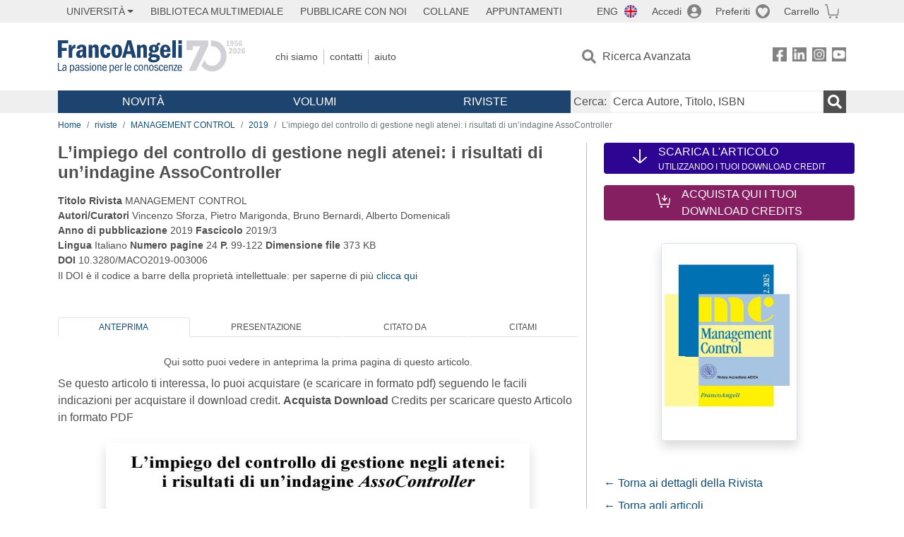

--- FILE ---
content_type: text/html; charset=utf-8
request_url: https://francoangeli.it/riviste/articolo/65160
body_size: 16955
content:

<!DOCTYPE html>
<html lang="it">
<head>



    <!--
     //Inizializzazione variabile di sistema
     //Gestione CookieManClient
     -->

    <!-- Google Tag Manager -->
    <script>
        (function (w, d, s, l, i) {
            w[l] = w[l] || []; w[l].push({
                'gtm.start':
                    new Date().getTime(), event: 'gtm.js'
            }); var f = d.getElementsByTagName(s)[0],
                j = d.createElement(s), dl = l != 'dataLayer' ? '&l=' + l : ''; j.async = true; j.src =
                    'https://www.googletagmanager.com/gtm.js?id=' + i + dl; f.parentNode.insertBefore(j, f);
        })(window, document, 'script', 'dataLayer', 'GTM-MSTLCM6');</script>
    <!-- End Google Tag Manager -->
    <!--Facebook Pixel-->
    <!--End facebook Pixel -->
    <meta charset="UTF-8">
    <meta name="viewport" content="width=device-width, initial-scale=1, shrink-to-fit=no">
    <!--
        <meta name="twitter:card" content="summary" />
        <meta name="twitter:site" content="@AngeliEdizioni" />
        -->
        <meta name="keywords" content="Universities, Management control, Accounting reforms, Institutional theory, Isomorphism." />


    <meta property="og:locale" content="it_IT" />
    <meta property="og:type" content="website" />
    <meta property="og:site_name" content="FrancoAngeli" />
    <meta http="Content-Language" content="it">


        <title>L’impiego del controllo di gestione negli atenei: i risultati di un’indagine AssoController</title>
        <meta name="title" content="L’impiego del controllo di gestione negli atenei: i risultati di un’indagine AssoController" />
        <meta property="og:title" content="L’impiego del controllo di gestione negli atenei: i risultati di un’indagine AssoController" />

        <meta name="description" content="MANAGEMENT CONTROL - L&#x2019;impiego del controllo di gestione negli atenei: i risultati di un&#x2019;indagine AssoController - " />
        <meta property="og:description" content="MANAGEMENT CONTROL - L&#x2019;impiego del controllo di gestione negli atenei: i risultati di un&#x2019;indagine AssoController - " />

    <meta name="url" property="og:url" content="https://francoangeli.it/riviste/articolo/65160" />

        <meta property="og:image:width" content="600" />
        <meta property="og:image:height" content="900" />
        <meta name="image" property="og:image" content="https://fapublic.blob.core.windows.net/fa-riviste/copertine/maco.jpg" />



    <meta name="copyright" content="francoangeli.it, FrancoAngeli Editore, Edizioni FrancoAngeli, Franco Angeli" />

    <link rel="preconnect" href="https://fonts.gstatic.com">
    <link rel="stylesheet" href="https://fonts.googleapis.com/icon?family=Material+Icons">
    <script defer src="https://unpkg.com/htmx.org@1.5.0" integrity="sha384-oGA+prIp5Vchu6we2YkI51UtVzN9Jpx2Z7PnR1I78PnZlN8LkrCT4lqqqmDkyrvI" crossorigin="anonymous"></script>

    <link href="https://cdn.jsdelivr.net/npm/bootstrap@5.1.1/dist/css/bootstrap.min.css" rel="stylesheet" integrity="sha384-F3w7mX95PdgyTmZZMECAngseQB83DfGTowi0iMjiWaeVhAn4FJkqJByhZMI3AhiU" crossorigin="anonymous">
    <link rel="stylesheet" href="https://cdn.jsdelivr.net/npm/bootstrap-icons@1.11.3/font/bootstrap-icons.min.css">

    <link rel="stylesheet" href="/assets/vendor/owlcarousel2.3.4/assets/owl.carousel.min.css">


    <link href="https://cdn.jsdelivr.net/npm/select2@4.1.0-rc.0/dist/css/select2.min.css" rel="stylesheet" />


    <link rel="stylesheet" href="/assets/styles.css?v=x_TMoQ9gV0AXTW3z_8yWsHqGHoFJMFPMJLfnFGa06sY" />
    <link rel="stylesheet" href="/assets/navigation.css?v=j_6Yti_AyLZb8e605E-q5Gy7RsDRlqLNe2x_CKAqc4A" />

    <script src="/lib/jquery-3.6.0.min.js"></script>
    <script src="/lib/jquery-ui.min.js"></script>
    <script src="/lib/bootstrap.bundle.min.js"></script>
    <script src="/lib/select2.min.js"></script>
    <script src="/assets/vendor/owlcarousel2.3.4/owl.carousel.min.js"></script>


    
    
    
    <meta name="citation_journal_title" content="MANAGEMENT CONTROL" />
    <meta name="citation_publisher" content="FrancoAngeli Editore" />
    <meta name="citation_title" content="L&#x2019;impiego del controllo di gestione negli atenei: i risultati di un&#x2019;indagine AssoController" />

    <meta name="citation_issue" content="2019/3" />
    <meta name="citation_doi" content="10.3280/MACO2019-003006" />
    <meta name="tdm-reservation" content="1">

        <meta name="citation_language" content="it" />
    <meta name="citation_abstract_html_url" content="https://www.francoangeli.it/riviste/articolo@Model.IDArticolo" />
    <meta name="citation_issn" content="2239-4397" />
    <meta name="citation_publication_date" content="2019" /> 
    <meta name="citation_abstract" content="" />
        <meta name="citation_pdf_url" content="https://www.francoangeli.it/rivista/getArticoloFree/65160/It" />
                         <meta name="citation_author" content="Vincenzo Sforza" />
                         <meta name="citation_author" content=" Pietro Marigonda" />
                         <meta name="citation_author" content=" Bruno Bernardi" />
                         <meta name="citation_author" content=" Alberto Domenicali" />
    

</head>
<body class="pagina-Articolo  ">
    <!-- Google Tag Manager (noscript) -->
    <noscript>
        <iframe src="https://www.googletagmanager.com/ns.html?id=GTM-MSTLCM6"
                height="0" width="0" style="display:none;visibility:hidden"></iframe>
    </noscript>
    <!-- End Google Tag Manager (noscript) -->
    <div id="shadowlayer" class=""></div>


    <header class="container-full">
        <div class="menu-wrapper">
            <div class="top">
                <div class="visually-hidden-focusable">
                    <ul>
                        <li><a href="#anchor-menu-content" class="visually-hidden-focusable">Menu</a></li>
                        <li><a href="#anchor-main-content" class="visually-hidden-focusable">Main content</a></li>
                        <li><a href="#anchor-footer-content" class="visually-hidden-focusable">Footer</a></li>
                    </ul>
                </div>
            </div>
            <div class="middle"></div>
            <div class="bottom"></div>
        </div>
        <section class="container menu" id="main-menu">
            <nav class="mobile" data-role="mobile">
                    <a class="ico margin i-flag-eng no-hover" href="/SetLanguage?culture=en&returnUrl=%2Friviste%2Farticolo%2F65160"
                       role="button" tabindex="0" aria-label="Lingua inglese"></a>

                <div class="ico i-info open-menu" data-menu="info" role="button" tabindex="0" aria-label="Info" aria-controls="info" aria-expanded="false"></div>

                    <a href="/Account/Login" class="ico i-account" data-location="/Account/Login" role="button" tabindex="0" aria-label="Login"></a>
                <a href="/Wishlist" class="ico i-preferiti " role="button" tabindex="0" aria-label="Preferiti"></a>
                <a href="/carrello/carrello" class="ico i-carrello " role="button" tabindex="0" aria-label="Carrello"></a>
                <div class="ico i-menu open-menu" data-menu="mobile" role="button" tabindex="0" aria-label="Menu" aria-haspopup="true" aria-expanded="false"></div>
            </nav>

            <nav class="topleft" data-role="topleft" id="mobile-menu-wrapper" aria-hidden="false">
                <div class="dropdown menu-item submenu">
                    <button class="btn btn-dropdown dropdown-toggle gray2 whiteOnFocus" type="button" id="dropdownMenuButton" data-bs-toggle="dropdown" aria-haspopup="true" aria-expanded="false">
                        <span id="dropdownUnivLink"> Università</span>
                    </button>
                    <div class="dropdown-menu" aria-labelledby="dropdownMenuButton">
                        <div class="link-list-wrapper">
                            <ul class="link-list">
                                <li><a class="dropdown-item list-item menu-item gray2 whiteOnFocus" href="/AreaUniversitaria/ServiziPerDocenti"><span>Docenti</span></a></li>
                                <li><a class="dropdown-item list-item menu-item gray2 whiteOnFocus" href="/AreaUniversitaria/ServiziPerStudenti"><span>Studenti</span></a></li>
                            </ul>
                        </div>
                    </div>
                </div>

                <a href="/multimedia" class="btn menu-item gray2"> Biblioteca Multimediale</a>
                <a href="/autori/16" class="btn menu-item gray2">Pubblicare con Noi</a>
                <a href="/collane" class="btn menu-item gray2">Collane</a>
                <a href="/appuntamenti" class="btn menu-item gray2">Appuntamenti</a>
            </nav>

            <nav class="actions topright" data-role="topright">

                    <a class="menu-item ico margin i-flag-eng no-hover" href="/SetLanguage?culture=en&returnUrl=%2Friviste%2Farticolo%2F65160">ENG</a>

                    <a href="/Account/Login" class="menu-item login ico margin i-account gray2" data-location="/Account/Login">Accedi</a>

                <a id="iconaPreferiti" href="/Wishlist" class="menu-item ico margin i-preferiti gray2 ">Preferiti</a>
                <a id="iconaCarrello" href="/Carrello/Carrello" class="menu-item ico margin i-carrello gray2 ">Carrello</a>
            </nav>

            <nav class="branding" data-role="branding">
                <a href="/" class="logo" aria-label="Home FrancoAngeli Editore"></a>
            </nav>

            <nav class="info" data-role="info">
                <a href="/chi-siamo" class="menu-item gray2">Chi Siamo</a>
                <a href="/contatti" class="menu-item gray2">Contatti</a>
                <a href="/aiuto/" class="menu-item gray2">Aiuto</a>
            </nav>

            <nav class="search" data-role="search" id="mobile-menu-wrapper" aria-hidden="false">
                <a href="/ricerca-avanzata" class="menu-item ico-pre margin i-ricerca ricerca-avanzata ">Ricerca Avanzata</a>
            </nav>

            <nav class="social" data-role="social">
                <a href="/Facebook" class="menu-item ico i-fb filter" aria-label="FrancoAngeli su Facebook"></a>
                <a href="/Linkedin" class="menu-item ico i-ln filter" aria-label="FrancoAngeli su Linkedin" target="blank"></a>
                <a href="https://www.instagram.com/edizionifrancoangeli" class="menu-item ico  i-in filter" aria-label="FrancoAngeli su Instagram" target="blank"></a>
                <a href="https://www.youtube.com/channel/UC_bT337D8dxHFVPCbb1Yl4g" class="menu-item ico  i-yt filter" aria-label="FrancoAngeli su YouTube" target="blank"></a>
            </nav>

            <div id="anchor-menu-content" class="visually-hidden">Menu</div>


            
<nav class="main" data-role="main" id="mobile-menu-wrapper" aria-hidden="false">
    <button class="btn whiteOnFocusMenu menu-item megamenu d-lg-flex" type="button" id="dropdownMenuButtonNovita" data-bs-toggle="dropdown" aria-haspopup="true" aria-expanded="false">
        <span class="menu-item megamenu-toggle">
            <i class="bi bi-chevron-down menu-icon-down d-block d-lg-none d-none"></i>
            <i class="bi bi-chevron-right menu-icon-right d-block d-lg-none"></i>
            Novità
        </span>
    </button>
    <div class="dropdown-menu row w-100 fs-7" aria-labelledby="dropdownMenuButtonNovita">
        <div class="row">
            <div class="col-12 col-lg-8 link-list-wrapper mobile-only-menu">
                <p class="text-start fw-bold text-uppercase">Novità in Libreria</p>
                <div class="row">
                    <div class="col-12 col-lg-6 d-flex flex-column align-items-start">
                        <ul class="link-list">
                                <li><a href="/Novita?cat=E" class="menu-item mega-item gray2 text-uppercase" aria-label="Antropologia">Antropologia</a></li>
                                <li><a href="/Novita?cat=A" class="menu-item mega-item gray2 text-uppercase" aria-label="Architettura, design, arte, territorio">Architettura, design, arte, territorio</a></li>
                                <li><a href="/Novita?cat=F" class="menu-item mega-item gray2 text-uppercase" aria-label="Comunicazione e media">Comunicazione e media</a></li>
                                <li><a href="/Novita?cat=D" class="menu-item mega-item gray2 text-uppercase" aria-label="Didattica, scienze della formazione">Didattica, scienze della formazione</a></li>
                                <li><a href="/Novita?cat=B" class="menu-item mega-item gray2 text-uppercase" aria-label="Economia, economia aziendale">Economia, economia aziendale</a></li>
                                <li><a href="/Novita?cat=H" class="menu-item mega-item gray2 text-uppercase" aria-label="Efficacia personale, carriere, lavoro">Efficacia personale, carriere, lavoro</a></li>
                                <li><a href="/Novita?cat=C" class="menu-item mega-item gray2 text-uppercase" aria-label="Filosofia, letteratura, linguistica, storia">Filosofia, letteratura, linguistica, storia</a></li>
                                <li><a href="/Novita?cat=I" class="menu-item mega-item gray2 text-uppercase" aria-label="Informatica, ingegneria">Informatica, ingegneria</a></li>
                        </ul>
                    </div>
                    <div class="col-12 col-lg-6 d-flex flex-column align-items-start">
                        <ul class="link-list">
                                    <li><a href="/Novita?cat=M" class="menu-item mega-item gray2 text-uppercase" aria-label="Management, finanza, marketing, operations, HR">Management, finanza, marketing, operations, HR</a></li>
                                    <li><a href="/Novita?cat=K" class="menu-item mega-item gray2 text-uppercase" aria-label="Medicina, sanit&#xE0;">Medicina, sanit&#xE0;</a></li>
                                    <li><a href="/Novita?cat=Q" class="menu-item mega-item gray2 text-uppercase" aria-label="Politica, diritto">Politica, diritto</a></li>
                                    <li><a href="/Novita?cat=R" class="menu-item mega-item gray2 text-uppercase" aria-label="Politiche e servizi sociali">Politiche e servizi sociali</a></li>
                                    <li><a href="/Novita?cat=P" class="menu-item mega-item gray2 text-uppercase" aria-label="Psicologia e psicoterapia: teorie e tecniche">Psicologia e psicoterapia: teorie e tecniche</a></li>
                                    <li><a href="/Novita?cat=V" class="menu-item mega-item gray2 text-uppercase" aria-label="Psicologia, benessere, autoaiuto">Psicologia, benessere, autoaiuto</a></li>
                                    <li><a href="/Novita?cat=L" class="menu-item mega-item gray2 text-uppercase" aria-label="Scienze">Scienze</a></li>
                                    <li><a href="/Novita?cat=T" class="menu-item mega-item gray2 text-uppercase" aria-label="Sociologia">Sociologia</a></li>
                        </ul>
                    </div>
                </div>

            </div>
            <div class="col-12 col-lg-4 border-start mobile-only-menu">
                <p class="text-start fw-bold text-uppercase">Le Riviste: Ultime Uscite</p>
                        <div class="accordion accordion-flush" aria-label="Argomento rivista Economia">
                            <div class="col d-flex flex-column align-items-start">
                                <span class="menu-acc-toggle chv menu-item gray2 text-uppercase" role="button" tabindex="0" aria-controls="listRiviste-Economia" aria-expanded="false">Economia</span>
                                <div class="menu-acc-content" id="listRiviste-Economia">
                                    <ul class="link-list">
                                            <li><a href="/riviste/sommario/10" class="menu-item gray2" aria-label="ECONOMICS AND POLICY OF ENERGY AND THE ENVIRONMENT">ECONOMICS AND POLICY OF ENERGY AND THE ENVIRONMENT</a></li>
                                            <li><a href="/riviste/sommario/14" class="menu-item gray2" aria-label="ECONOMIA E SOCIET&#xC0; REGIONALE ">ECONOMIA E SOCIET&#xC0; REGIONALE </a></li>
                                            <li><a href="/riviste/sommario/121" class="menu-item gray2" aria-label="HISTORY OF ECONOMIC THOUGHT AND POLICY">HISTORY OF ECONOMIC THOUGHT AND POLICY</a></li>
                                            <li><a href="/riviste/sommario/163" class="menu-item gray2" aria-label="FINANCIAL REPORTING">FINANCIAL REPORTING</a></li>
                                            <li><a href="/riviste/sommario/212" class="menu-item gray2" aria-label="CORPORATE GOVERNANCE AND RESEARCH &amp; DEVELOPMENT STUDIES">CORPORATE GOVERNANCE AND RESEARCH &amp; DEVELOPMENT STUDIES</a></li>
                                            <li><a href="/riviste/sommario/214" class="menu-item gray2" aria-label="Economia agro-alimentare">Economia agro-alimentare</a></li>
                                            <li><a href="/riviste/sommario/228" class="menu-item gray2" aria-label="RIVISTA DI STUDI SULLA SOSTENIBILITA&#x27;">RIVISTA DI STUDI SULLA SOSTENIBILITA&#x27;</a></li>
                                            <li><a href="/riviste/sommario/228" class="menu-item gray2" aria-label="RIVISTA DI STUDI SULLA SOSTENIBILITA&#x27;">RIVISTA DI STUDI SULLA SOSTENIBILITA&#x27;</a></li>
                                    </ul>
                                </div>
                            </div>
                        </div>
                        <div class="accordion accordion-flush" aria-label="Argomento rivista Psicologia e Psicoterapia">
                            <div class="col d-flex flex-column align-items-start">
                                <span class="menu-acc-toggle chv menu-item gray2 text-uppercase" role="button" tabindex="0" aria-controls="listRiviste-Psicologia e Psicoterapia" aria-expanded="false">Psicologia e Psicoterapia</span>
                                <div class="menu-acc-content" id="listRiviste-Psicologia e Psicoterapia">
                                    <ul class="link-list">
                                            <li><a href="/riviste/sommario/231" class="menu-item gray2" aria-label="PSICOLOGIA DI COMUNITA&#x27;">PSICOLOGIA DI COMUNITA&#x27;</a></li>
                                            <li><a href="/riviste/sommario/213" class="menu-item gray2" aria-label="QUADERNI DI PSICOTERAPIA COGNITIVA">QUADERNI DI PSICOTERAPIA COGNITIVA</a></li>
                                            <li><a href="/riviste/sommario/195" class="menu-item gray2" aria-label="PSICOTERAPIA PSICOANALITICA">PSICOTERAPIA PSICOANALITICA</a></li>
                                            <li><a href="/riviste/sommario/227" class="menu-item gray2" aria-label="QUADERNI DI GESTALT">QUADERNI DI GESTALT</a></li>
                                            <li><a href="/riviste/sommario/22" class="menu-item gray2" aria-label="INTERAZIONI">INTERAZIONI</a></li>
                                            <li><a href="/riviste/sommario/34" class="menu-item gray2" aria-label="PSICOTERAPIA E SCIENZE UMANE">PSICOTERAPIA E SCIENZE UMANE</a></li>
                                            <li><a href="/riviste/sommario/106" class="menu-item gray2" aria-label="RIVISTA SPERIMENTALE DI FRENIATRIA">RIVISTA SPERIMENTALE DI FRENIATRIA</a></li>
                                    </ul>
                                </div>
                            </div>
                        </div>
                        <div class="accordion accordion-flush" aria-label="Argomento rivista Sociologia">
                            <div class="col d-flex flex-column align-items-start">
                                <span class="menu-acc-toggle chv menu-item gray2 text-uppercase" role="button" tabindex="0" aria-controls="listRiviste-Sociologia" aria-expanded="false">Sociologia</span>
                                <div class="menu-acc-content" id="listRiviste-Sociologia">
                                    <ul class="link-list">
                                            <li><a href="/riviste/sommario/107" class="menu-item gray2" aria-label="SALUTE E SOCIET&#xC0;">SALUTE E SOCIET&#xC0;</a></li>
                                            <li><a href="/riviste/sommario/109" class="menu-item gray2" aria-label="RIV Rassegna Italiana di Valutazione">RIV Rassegna Italiana di Valutazione</a></li>
                                            <li><a href="/riviste/sommario/149" class="menu-item gray2" aria-label="MONDI MIGRANTI">MONDI MIGRANTI</a></li>
                                            <li><a href="/riviste/sommario/73" class="menu-item gray2" aria-label="STUDI ORGANIZZATIVI ">STUDI ORGANIZZATIVI </a></li>
                                    </ul>
                                </div>
                            </div>
                        </div>
                        <div class="accordion accordion-flush" aria-label="Argomento rivista Scienze del territorio">
                            <div class="col d-flex flex-column align-items-start">
                                <span class="menu-acc-toggle chv menu-item gray2 text-uppercase" role="button" tabindex="0" aria-controls="listRiviste-Scienze del territorio" aria-expanded="false">Scienze del territorio</span>
                                <div class="menu-acc-content" id="listRiviste-Scienze del territorio">
                                    <ul class="link-list">
                                            <li><a href="/riviste/sommario/188" class="menu-item gray2" aria-label="CRIOS">CRIOS</a></li>
                                            <li><a href="/riviste/sommario/217" class="menu-item gray2" aria-label="RIVISTA GEOGRAFICA ITALIANA">RIVISTA GEOGRAFICA ITALIANA</a></li>
                                            <li><a href="/riviste/sommario/224" class="menu-item gray2" aria-label="RIVISTA ITALIANA DI ACUSTICA">RIVISTA ITALIANA DI ACUSTICA</a></li>
                                    </ul>
                                </div>
                            </div>
                        </div>
                        <div class="accordion accordion-flush" aria-label="Argomento rivista Politica, diritto">
                            <div class="col d-flex flex-column align-items-start">
                                <span class="menu-acc-toggle chv menu-item gray2 text-uppercase" role="button" tabindex="0" aria-controls="listRiviste-Politica, diritto" aria-expanded="false">Politica, diritto</span>
                                <div class="menu-acc-content" id="listRiviste-Politica, diritto">
                                    <ul class="link-list">
                                            <li><a href="/riviste/sommario/165" class="menu-item gray2" aria-label="CITTADINANZA EUROPEA (LA)">CITTADINANZA EUROPEA (LA)</a></li>
                                            <li><a href="/riviste/sommario/116" class="menu-item gray2" aria-label="DEMOCRAZIA E DIRITTO">DEMOCRAZIA E DIRITTO</a></li>
                                    </ul>
                                </div>
                            </div>
                        </div>
                        <div class="accordion accordion-flush" aria-label="Argomento rivista Scienze della formazione">
                            <div class="col d-flex flex-column align-items-start">
                                <span class="menu-acc-toggle chv menu-item gray2 text-uppercase" role="button" tabindex="0" aria-controls="listRiviste-Scienze della formazione" aria-expanded="false">Scienze della formazione</span>
                                <div class="menu-acc-content" id="listRiviste-Scienze della formazione">
                                    <ul class="link-list">
                                            <li><a href="/riviste/sommario/191" class="menu-item gray2" aria-label="EDUCATION SCIENCES AND  SOCIETY">EDUCATION SCIENCES AND  SOCIETY</a></li>
                                            <li><a href="/riviste/sommario/215" class="menu-item gray2" aria-label="EXCELLENCE AND INNOVATION IN LEARNING AND TEACHING">EXCELLENCE AND INNOVATION IN LEARNING AND TEACHING</a></li>
                                            <li><a href="/riviste/sommario/234" class="menu-item gray2" aria-label="QUADERNI DI DIDATTICA DELLA SCRITTURA">QUADERNI DI DIDATTICA DELLA SCRITTURA</a></li>
                                    </ul>
                                </div>
                            </div>
                        </div>
                        <div class="accordion accordion-flush" aria-label="Argomento rivista Storia">
                            <div class="col d-flex flex-column align-items-start">
                                <span class="menu-acc-toggle chv menu-item gray2 text-uppercase" role="button" tabindex="0" aria-controls="listRiviste-Storia" aria-expanded="false">Storia</span>
                                <div class="menu-acc-content" id="listRiviste-Storia">
                                    <ul class="link-list">
                                            <li><a href="/riviste/sommario/164" class="menu-item gray2" aria-label="ITALIA CONTEMPORANEA">ITALIA CONTEMPORANEA</a></li>
                                            <li><a href="/riviste/sommario/50" class="menu-item gray2" aria-label="SOCIET&#xC0; E STORIA ">SOCIET&#xC0; E STORIA </a></li>
                                    </ul>
                                </div>
                            </div>
                        </div>
                        <div class="accordion accordion-flush" aria-label="Argomento rivista Filosofia">
                            <div class="col d-flex flex-column align-items-start">
                                <span class="menu-acc-toggle chv menu-item gray2 text-uppercase" role="button" tabindex="0" aria-controls="listRiviste-Filosofia" aria-expanded="false">Filosofia</span>
                                <div class="menu-acc-content" id="listRiviste-Filosofia">
                                    <ul class="link-list">
                                            <li><a href="/riviste/sommario/71" class="menu-item gray2" aria-label="SOCIET&#xC0; DEGLI INDIVIDUI (LA)">SOCIET&#xC0; DEGLI INDIVIDUI (LA)</a></li>
                                    </ul>
                                </div>
                            </div>
                        </div>
            </div>
        </div>
        <p class="mega-footer">Per restare informati sulle nostre novità e le ultime uscite delle nostre riviste, iscriviti alle nostre <a href="/Informatemi"><strong>Newsletter</strong></a></p>
    </div>

    <button class="btn whiteOnFocusMenu menu-item megamenu" type="button" id="dropdownMenuButtonVolumi" data-bs-toggle="dropdown" aria-haspopup="true" aria-expanded="false">
        <span class="menu-item megamenu-toggle">
            <i class="bi bi-chevron-down menu-icon-down d-block d-lg-none d-none"></i>
            <i class="bi bi-chevron-right menu-icon-right d-block d-lg-none"></i>
            Volumi
        </span>
    </button>
    <div class="dropdown-menu row fs-7 text-uppercase" aria-labelledby="dropdownMenuButtonVolumi">
        <div class="link-list-wrapper">
            <ul class="link-list">
                        <li><a href="/Volumi?cat=E" class="menu-item mega-item gray2" aria-label="Antropologia">Antropologia</a></li>
                        <li><a href="/Volumi?cat=A" class="menu-item mega-item gray2" aria-label="Architettura, design, arte, territorio">Architettura, design, arte, territorio</a></li>
                        <li><a href="/Volumi?cat=F" class="menu-item mega-item gray2" aria-label="Comunicazione e media">Comunicazione e media</a></li>
                        <li><a href="/Volumi?cat=D" class="menu-item mega-item gray2" aria-label="Didattica, scienze della formazione">Didattica, scienze della formazione</a></li>
                        <li><a href="/Volumi?cat=B" class="menu-item mega-item gray2" aria-label="Economia, economia aziendale">Economia, economia aziendale</a></li>
                        <li><a href="/Volumi?cat=H" class="menu-item mega-item gray2" aria-label="Efficacia personale, carriere, lavoro">Efficacia personale, carriere, lavoro</a></li>
                        <li><a href="/Volumi?cat=C" class="menu-item mega-item gray2" aria-label="Filosofia, letteratura, linguistica, storia">Filosofia, letteratura, linguistica, storia</a></li>
                        <li><a href="/Volumi?cat=I" class="menu-item mega-item gray2" aria-label="Informatica, ingegneria">Informatica, ingegneria</a></li>
                        <li><a href="/Volumi?cat=M" class="menu-item mega-item gray2" aria-label="Management, finanza, marketing, operations, HR">Management, finanza, marketing, operations, HR</a></li>
                        <li><a href="/Volumi?cat=K" class="menu-item mega-item gray2" aria-label="Medicina, sanit&#xE0;">Medicina, sanit&#xE0;</a></li>
                        <li><a href="/Volumi?cat=Q" class="menu-item mega-item gray2" aria-label="Politica, diritto">Politica, diritto</a></li>
                        <li><a href="/Volumi?cat=R" class="menu-item mega-item gray2" aria-label="Politiche e servizi sociali">Politiche e servizi sociali</a></li>
                        <li><a href="/Volumi?cat=P" class="menu-item mega-item gray2" aria-label="Psicologia e psicoterapia: teorie e tecniche">Psicologia e psicoterapia: teorie e tecniche</a></li>
                        <li><a href="/Volumi?cat=V" class="menu-item mega-item gray2" aria-label="Psicologia, benessere, autoaiuto">Psicologia, benessere, autoaiuto</a></li>
                        <li><a href="/Volumi?cat=L" class="menu-item mega-item gray2" aria-label="Scienze">Scienze</a></li>
                        <li><a href="/Volumi?cat=T" class="menu-item mega-item gray2" aria-label="Sociologia">Sociologia</a></li>
            </ul>
            <p class="mega-footer">Per restare informati sulle nostre novità e le ultime uscite delle nostre riviste, iscriviti alle nostre <a href="/Informatemi"><strong>Newsletter</strong></a></p>
        </div>
    </div>

    <button class="btn whiteOnFocusMenu menu-item megamenu" type="button" id="dropdownMenuButtonRiviste" data-bs-toggle="dropdown" aria-haspopup="true" aria-expanded="false">
        <span class="menu-item megamenu-toggle">
            <i class="bi bi-chevron-down menu-icon-down d-block d-lg-none d-none"></i>
            <i class="bi bi-chevron-right menu-icon-right d-block d-lg-none"></i>
            Riviste
        </span>
    </button>
    <div class="dropdown-menu row  fs-7 text-uppercase" aria-labelledby="dropdownMenuButtonRiviste">
        <div class="link-list-wrapper">
            <ul class="link-list">
                <li></><a href="/riviste/sommari" class="menu-item mega-item gray2" aria-label="Elenco Alfabetico">Elenco Alfabetico</a></li>
                <li><a href="/riviste/discipline" class="menu-item mega-item gray2" aria-label="Elenco per Disciplina">Elenco per Disciplina</a></li>
                <li><a href="/aiuto/13" class="menu-item mega-item gray2" aria-label="Servizi per Biblioteche ed Enti">Servizi per Biblioteche ed Enti</a></li>
                <li><a href="/aiuto/15" class="menu-item mega-item gray2" aria-label="Servizi per Atenei">Servizi per Atenei</a></li>
                <li><a href="/aiuto/5" class="menu-item mega-item gray2" aria-label="Servizi per Utenti Privati">Servizi per Utenti Privati </a></li>
                <li><a href="/aiuto/40" class="menu-item mega-item gray2" aria-label="Arretrati">Arretrati</a></li>
            </ul>
            <p class="mega-footer">Per restare informati sulle nostre novità e le ultime uscite delle nostre riviste, iscriviti alle nostre <a href="/Informatemi"><strong>Newsletter</strong></a></p>
        </div>
    </div>
</nav>

<nav class="searchbox" data-role="searchbox">
    <form method="get" action="/Risultati">
        <div style="align-self:center;" class="m-1">
            <label for="input-search">Cerca:</label>
        </div>

        <input type="text" name="Ta" id="input-search" class="searchbox-input" aria-label="Cerca Autore, Titolo, ISBN" placeholder="Cerca Autore, Titolo, ISBN" autocomplete="off" />
        <button type="submit" class="ico i-ricerca ricerca" aria-label="Ricerca"></button>
    </form>

    <div class="risultato"></div>
</nav>


            <nav class="account" data-role="account">
                <a href="/account" class="menu-item" aria-label="I miei dati">I miei dati</a>
                <a href="/account/recapiti" class="menu-item" aria-label="Indirizzi">Indirizzi</a>
                <a href="/account/newsletter" class="menu-item" aria-label="Newsletter">Newsletter</a>
                <a href="/account/EbookAcquistati" class="menu-item" aria-label="e-Book">e-Book</a>
                <a href="/account/abbonamenti" class="menu-item" aria-label="Abbonamenti">Abbonamenti</a>
                <a href="/account/fascicoli" class="menu-item" aria-label="Fascicoli">Fascicoli</a>
                <a href="/account/downloadcredit" class="menu-item" aria-label="Download Credit</">Download Credit</a>
                <a href="/account/ordini" class="menu-item" aria-label="Ordini">Ordini</a>
                <a href="/account/sicurezza" class="menu-item" aria-label="Password">Password</a>
                <!-- <a href="/account/" class="menu-item">Storico</a> -->
                <!-- <p class="section-title" >Area Docente</p> -->
                <a href="/account/docente-modulo" class="menu-item" aria-label="Modulo Richieste">Modulo Richieste</a>
                <a href="/account/docente-richiesta" class="menu-item" aria-label="Volumi Richiesti">Volumi Richiesti</a>
                <!-- <p class="section-title" >Area Librerie</p> -->
                <a href="/account/comunicati" class="menu-item" aria-label="Comunicati">Comunicati</a>
                <!-- <a href="/account/librerie" class="menu-item">CAricamento Ordini</a> -->
                <a href="/Account/Logout" class="menu-item" aria-label="Esci">Esci</a>
            </nav>
        </section>
    </header>

    <div id="anchor-main-content" class="visually-hidden">Main content</div>

    

<main role="main" class="container">

    <nav aria-label="breadcrumb">
        <ol class="breadcrumb">
            <li class="breadcrumb-item"><a href="/">Home</a></li>
            <li class="breadcrumb-item"><a href="/riviste/sommari">riviste</a></li>
            <li class="breadcrumb-item"><a href="/riviste/sommario/166/management-control">MANAGEMENT CONTROL</a></li>
            <li class="breadcrumb-item"><a href="/riviste/rivista-fascicolo?IDRivista=166&lingua=It&anno=2019">2019</a></li>
            <li class="breadcrumb-item active" aria-current="page">L’impiego del controllo di gestione negli atenei: i risultati di un’indagine AssoController</li>
        </ol>
    </nav>

    <div class="layout-sidemenu row">

        <section class="main tab-content col-lg-8 ">
                <h1 class="fs-4 fw-bold text-notransform mb-3">L’impiego del controllo di gestione negli atenei: i risultati di un’indagine AssoController </h1>
            <p class="fs-7 mb-5">
                <strong>Titolo Rivista</strong>  MANAGEMENT CONTROL <br>
                <strong>Autori/Curatori</strong> Vincenzo Sforza, Pietro Marigonda, Bruno Bernardi, Alberto Domenicali <br>
                    <strong>Anno di pubblicazione</strong> 2019                 <strong>Fascicolo</strong> 2019/3  <br>
                <strong>Lingua</strong> Italiano <strong>Numero pagine</strong> 24 <strong>P.</strong> 99-122 <strong>Dimensione file</strong> 373 KB <br>
                <strong>DOI</strong> 10.3280/MACO2019-003006 <br>
                Il DOI è il codice a barre della proprietà intellettuale: per saperne di più
                <a href="http://www.medra.org/it/faq.htm#faq1" class="crossref" target="_blank">clicca qui</a>
            </p>

            <section>
                <ul class="nav nav-tabs mb-4" id="schede-articolo-nav" role="tablist">
                    <li class="nav-item" role="presentation">
                        <button class="nav-link p-1 text-center active" id="anteprima-tab" data-bs-toggle="tab" data-bs-target="#anteprima-content" type="button" role="tab" aria-controls="Anteprima" aria-selected="true">Anteprima</button>
                    </li>

                        <li class="nav-item" role="presentation">
                            <button class="nav-link p-1" id="presentazione-tab" data-bs-toggle="tab" data-bs-target="#presentazione-content" type="button" role="tab" aria-controls="Presentazione" aria-selected="false">Presentazione</button>
                        </li>

                        <li class="nav-item" role="presentation">
                            <button class="nav-link p-1" id="citato-da-tab" data-bs-toggle="tab" data-bs-target="#citato-da-content" type="button" role="tab" aria-controls="Citato da" aria-selected="false">Citato da</button>
                        </li>
                    <li class="nav-item" role="presentation">
                        <button class="nav-link p-1" id="citami-tab" data-bs-toggle="tab" data-bs-target="#citami-content" type="button" role="tab" aria-controls="Citami" aria-selected="false">Citami</button>
                    </li>
                </ul>
                <div class="tab-content" id="schede-articolo-contenuto">
                    <div class="tab-pane fade show active" id="anteprima-content" role="tabpanel" aria-labelledby="anteprima-tab">

                        <div class="centered">


                                    <div class="centered mb-3">
                                              <p class="fs-7">
                                                Qui sotto puoi vedere in anteprima la prima pagina di questo articolo.
                                             </p>
                                            <p>
                                                Se questo articolo ti interessa, lo puoi acquistare (e scaricare in formato pdf) seguendo le facili indicazioni per acquistare il download credit. <strong>Acquista Download</strong> Credits per scaricare questo Articolo in formato PDF
                                            </p>
                                            <img src="https://static.francoangeli.it/fa-riviste/articoli/maco2019-003006.jpg" alt="Anteprima articolo" class="img-fluid shadow m-3" onerror="this.onerror=null; this.src='/Assets/Img/MissingBook.png'">
                                    </div>


                            <p class="fs-7">
                                FrancoAngeli è membro della Publishers International Linking Association, Inc (PILA)associazione indipendente e non profit per facilitare (attraverso i servizi tecnologici implementati da CrossRef.org) l’accesso degli studiosi ai contenuti digitali nelle pubblicazioni professionali e scientifiche
                            </p>
                        </div>

                    </div>
                                    <div class="tab-pane fade" id="presentazione-content" role="tabpanel" aria-labelledby="presentazione-tab">
                                            <p class="fs-7">
Literature investigating accounting systems innovation which emerged following public sector reforms has shown that changes adopt connotations that depend closely by the reference context, where public administrations often take on, under various pressures, homogeneous structures and procedures to comply with the demands of their environment (isomorphisms). This paper has taken into consideration the effects of changes in management control system of Italian universities introduced by Law 240/2010 and the results of a survey promoted by the Standing Conference of Managing Directors and Executives of Italian Universities (CODAU) are analysed. The findings highlight organizational aspects of the management control system, as well as features of the information and reporting systems. Using a quantitative methodology, the study demonstrates the heterogeneity of the administrative behaviour of universities and the absence of evidence of isomorphic behaviour in the implementation process.                                            </p>
                                            <p class="fs-7"></p>
                                            <p><strong>Parole chiave</strong>:Universities, Management control, Accounting reforms, Institutional theory, Isomorphism.</p>

                                    </div>
                        <div class="tab-pane fade" id="citato-da-content" role="tabpanel" aria-labelledby="citato-da-tab">
                            <p class="fs-7">
                                <ul class='list-spaced mt-2'><li><b>Il risk management approach nelle Università italiane: prime riflessioni su vincoli e opportunità</b> Manuela  Lucchese, Giuseppe  Sannino, Paolo  Tartaglia Polcini,  in <i>MANAGEMENT CONTROL</i> 1/2020 pp.111 <br/><a href='/riviste/articolo/citazione/?doi=10.3280/MACO2020-001006' target='_blank'><strong> DOI: 10.3280/MACO2020-001006</strong></a></li></ul>
                            </p>
                        </div>
                    <div class="tab-pane fade" id="citami-content" role="tabpanel" aria-labelledby="citami-tab">
                        <p class="fs-7">
                            Vincenzo Sforza, Pietro Marigonda, Bruno Bernardi, Alberto Domenicali, L&#x2019;impiego del controllo di gestione negli atenei: i risultati di un&#x2019;indagine AssoController in "MANAGEMENT CONTROL" 3/2019, pp 99-122, DOI: 10.3280/MACO2019-003006
                        </p>
                    </div>
                </div>
            </section>

        </section>

        <aside class="nav mobile col-lg-3 ">

                <a href="/rivista/getArticolo/65160/It" target="_blank" class="btn blu_viola_notturno h-auto mb-3">
                    <i class="ico-pre scarica me-3"></i>
                    <div class="d-flex flex-column align-items-start">
                        <span class="text-uppercase text-light">Scarica l'articolo</span>
                        <span class="fs-8 text-light">utilizzando i tuoi download credit</span>
                    </div>
                </a>
                <a href="/DownloadCredit" class="btn viola-magenta h-auto mb-3">
                    <i class="ico-pre carrello-in me-3"></i>
                    <div class="d-flex flex-column align-items-start">
                        <span class="text-uppercase text-light">Acquista qui i tuoi</span>
                        <span class="text-uppercase text-light">download credits</span>
                    </div>
                </a>
            <a href="/riviste/sommario/166/management-control" class="book mb-3">
                <picture class="d-flex d-md-block justify-content-center mb-3">
                    <img src="https://fapublic.blob.core.windows.net/fa-riviste/copertine/maco.jpg" class="img-fluid img-thumbnail shadow" onerror="this.onerror=null; this.src='/Assets/Img/MissingBook.png'" alt="MANAGEMENT CONTROL">
                </picture>
                <input id="copertinaUrl" value="https://fapublic.blob.core.windows.net/fa-riviste/copertine/maco.jpg" hidden>
            </a>

            <a href="/riviste/sommario/166/management-control" class="mb-2"> ← Torna ai dettagli della Rivista </a>
            <a href="/riviste/rivista-fascicolo?IDRivista=166&lingua=It&Anno=2019" class="mb-3"> &larr; Torna agli articoli  </a>
                <a href="https://journals.francoangeli.it/index.php/maco/about/submissions" class="btn primario h-auto fs-8 text-uppercase mb-3 p-1">Proponi un articolo</a>


            <div class="accordion accordion-flush mt-4 mb-4" id="riviste">
                <p class="text-uppercase fs-7 m-0">Le Riviste del Mese</p>
                        <div class="accordion-item">
                            <p class="accordion-header" id="riviste-Economia-head">
                                <button class="accordion-button text-uppercase fs-8 m-0 collapsed" type="button" data-bs-toggle="collapse" data-bs-target="#riviste-Economia" aria-expanded="true"
                                aria-controls="riviste-Economia">
                                    Economia
                                </button>
                            </p>
                            <div id="riviste-Economia" class="accordion-collapse collapse" aria-labelledby="riviste-Economia-head" data-bs-parent="#riviste">
                                <ul class="accordion-body">
                                        <li><a href="/riviste/sommario/10/economics-and-policy-of-energy-and-the-environment">ECONOMICS AND POLICY OF ENERGY AND THE ENVIRONMENT</a></li>
                                        <li><a href="/riviste/sommario/14/economia-e-societ&#xE0;-regionale">ECONOMIA E SOCIET&#xC0; REGIONALE </a></li>
                                        <li><a href="/riviste/sommario/121/history-of-economic-thought-and-policy">HISTORY OF ECONOMIC THOUGHT AND POLICY</a></li>
                                        <li><a href="/riviste/sommario/163/financial-reporting">FINANCIAL REPORTING</a></li>
                                        <li><a href="/riviste/sommario/212/corporate-governance-and-research-&amp;-development-studies">CORPORATE GOVERNANCE AND RESEARCH &amp; DEVELOPMENT STUDIES</a></li>
                                        <li><a href="/riviste/sommario/214/economia-agro-alimentare">Economia agro-alimentare</a></li>
                                        <li><a href="/riviste/sommario/228/rivista-di-studi-sulla-sostenibilita%27">RIVISTA DI STUDI SULLA SOSTENIBILITA&#x27;</a></li>
                                        <li><a href="/riviste/sommario/228/rivista-di-studi-sulla-sostenibilita%27">RIVISTA DI STUDI SULLA SOSTENIBILITA&#x27;</a></li>
                                </ul>
                            </div>
                        </div>
                        <div class="accordion-item">
                            <p class="accordion-header" id="riviste-Psicologia-e-Psicoterapia-head">
                                <button class="accordion-button text-uppercase fs-8 m-0 collapsed" type="button" data-bs-toggle="collapse" data-bs-target="#riviste-Psicologia-e-Psicoterapia" aria-expanded="true"
                                aria-controls="riviste-Psicologia-e-Psicoterapia">
                                    Psicologia e Psicoterapia
                                </button>
                            </p>
                            <div id="riviste-Psicologia-e-Psicoterapia" class="accordion-collapse collapse" aria-labelledby="riviste-Psicologia-e-Psicoterapia-head" data-bs-parent="#riviste">
                                <ul class="accordion-body">
                                        <li><a href="/riviste/sommario/231/psicologia-di-comunita%27">PSICOLOGIA DI COMUNITA&#x27;</a></li>
                                        <li><a href="/riviste/sommario/213/quaderni-di-psicoterapia-cognitiva">QUADERNI DI PSICOTERAPIA COGNITIVA</a></li>
                                        <li><a href="/riviste/sommario/195/psicoterapia-psicoanalitica">PSICOTERAPIA PSICOANALITICA</a></li>
                                        <li><a href="/riviste/sommario/227/quaderni-di-gestalt">QUADERNI DI GESTALT</a></li>
                                        <li><a href="/riviste/sommario/22/interazioni">INTERAZIONI</a></li>
                                        <li><a href="/riviste/sommario/34/psicoterapia-e-scienze-umane">PSICOTERAPIA E SCIENZE UMANE</a></li>
                                        <li><a href="/riviste/sommario/106/rivista-sperimentale-di-freniatria">RIVISTA SPERIMENTALE DI FRENIATRIA</a></li>
                                </ul>
                            </div>
                        </div>
                        <div class="accordion-item">
                            <p class="accordion-header" id="riviste-Sociologia-head">
                                <button class="accordion-button text-uppercase fs-8 m-0 collapsed" type="button" data-bs-toggle="collapse" data-bs-target="#riviste-Sociologia" aria-expanded="true"
                                aria-controls="riviste-Sociologia">
                                    Sociologia
                                </button>
                            </p>
                            <div id="riviste-Sociologia" class="accordion-collapse collapse" aria-labelledby="riviste-Sociologia-head" data-bs-parent="#riviste">
                                <ul class="accordion-body">
                                        <li><a href="/riviste/sommario/107/salute-e-societ&#xE0;">SALUTE E SOCIET&#xC0;</a></li>
                                        <li><a href="/riviste/sommario/109/riv-rassegna-italiana-di-valutazione">RIV Rassegna Italiana di Valutazione</a></li>
                                        <li><a href="/riviste/sommario/149/mondi-migranti">MONDI MIGRANTI</a></li>
                                        <li><a href="/riviste/sommario/73/studi-organizzativi">STUDI ORGANIZZATIVI </a></li>
                                </ul>
                            </div>
                        </div>
                        <div class="accordion-item">
                            <p class="accordion-header" id="riviste-Scienze-del-territorio-head">
                                <button class="accordion-button text-uppercase fs-8 m-0 collapsed" type="button" data-bs-toggle="collapse" data-bs-target="#riviste-Scienze-del-territorio" aria-expanded="true"
                                aria-controls="riviste-Scienze-del-territorio">
                                    Scienze del territorio
                                </button>
                            </p>
                            <div id="riviste-Scienze-del-territorio" class="accordion-collapse collapse" aria-labelledby="riviste-Scienze-del-territorio-head" data-bs-parent="#riviste">
                                <ul class="accordion-body">
                                        <li><a href="/riviste/sommario/188/crios">CRIOS</a></li>
                                        <li><a href="/riviste/sommario/217/rivista-geografica-italiana">RIVISTA GEOGRAFICA ITALIANA</a></li>
                                        <li><a href="/riviste/sommario/224/rivista-italiana-di-acustica">RIVISTA ITALIANA DI ACUSTICA</a></li>
                                </ul>
                            </div>
                        </div>
                        <div class="accordion-item">
                            <p class="accordion-header" id="riviste-Politica-diritto-head">
                                <button class="accordion-button text-uppercase fs-8 m-0 collapsed" type="button" data-bs-toggle="collapse" data-bs-target="#riviste-Politica-diritto" aria-expanded="true"
                                aria-controls="riviste-Politica-diritto">
                                    Politica, diritto
                                </button>
                            </p>
                            <div id="riviste-Politica-diritto" class="accordion-collapse collapse" aria-labelledby="riviste-Politica-diritto-head" data-bs-parent="#riviste">
                                <ul class="accordion-body">
                                        <li><a href="/riviste/sommario/165/cittadinanza-europea-(la)">CITTADINANZA EUROPEA (LA)</a></li>
                                        <li><a href="/riviste/sommario/116/democrazia-e-diritto">DEMOCRAZIA E DIRITTO</a></li>
                                </ul>
                            </div>
                        </div>
                        <div class="accordion-item">
                            <p class="accordion-header" id="riviste-Scienze-della-formazione-head">
                                <button class="accordion-button text-uppercase fs-8 m-0 collapsed" type="button" data-bs-toggle="collapse" data-bs-target="#riviste-Scienze-della-formazione" aria-expanded="true"
                                aria-controls="riviste-Scienze-della-formazione">
                                    Scienze della formazione
                                </button>
                            </p>
                            <div id="riviste-Scienze-della-formazione" class="accordion-collapse collapse" aria-labelledby="riviste-Scienze-della-formazione-head" data-bs-parent="#riviste">
                                <ul class="accordion-body">
                                        <li><a href="/riviste/sommario/191/education-sciences-and-society">EDUCATION SCIENCES AND  SOCIETY</a></li>
                                        <li><a href="/riviste/sommario/215/excellence-and-innovation-in-learning-and-teaching">EXCELLENCE AND INNOVATION IN LEARNING AND TEACHING</a></li>
                                        <li><a href="/riviste/sommario/234/quaderni-di-didattica-della-scrittura">QUADERNI DI DIDATTICA DELLA SCRITTURA</a></li>
                                </ul>
                            </div>
                        </div>
                        <div class="accordion-item">
                            <p class="accordion-header" id="riviste-Storia-head">
                                <button class="accordion-button text-uppercase fs-8 m-0 collapsed" type="button" data-bs-toggle="collapse" data-bs-target="#riviste-Storia" aria-expanded="true"
                                aria-controls="riviste-Storia">
                                    Storia
                                </button>
                            </p>
                            <div id="riviste-Storia" class="accordion-collapse collapse" aria-labelledby="riviste-Storia-head" data-bs-parent="#riviste">
                                <ul class="accordion-body">
                                        <li><a href="/riviste/sommario/164/italia-contemporanea">ITALIA CONTEMPORANEA</a></li>
                                        <li><a href="/riviste/sommario/50/societ&#xE0;-e-storia">SOCIET&#xC0; E STORIA </a></li>
                                </ul>
                            </div>
                        </div>
                        <div class="accordion-item">
                            <p class="accordion-header" id="riviste-Filosofia-head">
                                <button class="accordion-button text-uppercase fs-8 m-0 collapsed" type="button" data-bs-toggle="collapse" data-bs-target="#riviste-Filosofia" aria-expanded="true"
                                aria-controls="riviste-Filosofia">
                                    Filosofia
                                </button>
                            </p>
                            <div id="riviste-Filosofia" class="accordion-collapse collapse" aria-labelledby="riviste-Filosofia-head" data-bs-parent="#riviste">
                                <ul class="accordion-body">
                                        <li><a href="/riviste/sommario/71/societ&#xE0;-degli-individui-(la)">SOCIET&#xC0; DEGLI INDIVIDUI (LA)</a></li>
                                </ul>
                            </div>
                        </div>
            </div>

            <!-- <a href="#" class="ico-pre margin english mb-3">English Version</a>-->
            <section class="enti">
                    <a href="https://www.anvur.it" target="_blank" class="anvur mb-3"></a>
                <a href="https://www.siae.it/it/utilizzatori/altre-licenze/fotocopie-copisterie-universita-biblioteche/" target="_blank" class="siae mb-3">Fotocopie e diritto d’autore: domande e risposte </a>
                <a href="http://www.clearedi.org/" target="_blank" class="clearedi mb-3">Fare copie “in regola” è più facile  <br/> di quanto si possa pensare </a>
            </section>

            <section class="share mb-3">
                <p>Condividi :</p>

                <div style="vertical-align:central">
                    <!-- start fb -->
                    <div id="fb-root"></div>
                     
                    <script type="text/plain" CookieMan_Selector="facebook_cm" async>
                        (function (d, s, id) {
                            var js, fjs = d.getElementsByTagName(s)[0];
                            if (d.getElementById(id)) return;
                            js = d.createElement(s); js.id = id;
                            js.src = "https://connect.facebook.net/en_US/sdk.js#xfbml=1&version=v3.0";
                            fjs.parentNode.insertBefore(js, fjs);
                        }(document, 'script', 'facebook-jssdk'));</script>
                     
                    
                    <div class="fb-share-button"
                         data-href="https://francoangeli.it/riviste/articolo/65160"
                         data-layout="button">
                    </div>
                    <!-- end fb -->
                    <!-- linkedin -->
                    
                        <script async src="//platform.linkedin.com/in.js" CookieMan_Selector="linkedin_cm"  type="text/plain" >lang: en_US</script>
                    
                    
                    <script async type="IN/Share" data-url="https://francoangeli.it/riviste/articolo/65160">
                    </script>
                    <!-- end linkedin -->
                    <!-- Twitter  DISABLED 10/10/2023
                    <div style="float:left; margin-left:3px; margin-right:3px;margin-top:0px; margin-bottom:0px;">
                        <a class="twitter-share-button" style="vertical-align:central"
                           href="https://twitter.com/intent/tweet?url=https://francoangeli.it/riviste/articolo/65160" data-size="small">
                            <img src="/assets/img/share-tw.jpg" class="rounded" alt="">
                        </a>
                    </div>
                   end twitter-->
                </div>
            </section>

            <p style="margin-top:1em">
           <a href="https://francoangeli.emailsp.com/frontend/forms/Subscription.aspx?idList=1&idForm=123&guid=93e7a082-8485-4b0c-b70b-625ddecbbcb2" target="_blank" class="link">
 <a href="https://francoangeli.emailsp.com/frontend/forms/Subscription.aspx?idList=1&idForm=123&guid=93e7a082-8485-4b0c-b70b-625ddecbbcb2" target="_blank" class="link">
                    <img src="/assets/img/newsletter.jpg" alt="Iscrizione newsletter" class="img-fluid" /></a>            </a>
        </p>

        </aside>

    </div>


</main>

    <div id="anchor-footer-content" class="visually-hidden">Footer</div>
    <footer>
        <nav class="d-none d-lg-flex my-3">
            <div class="container">
                <div class="links">
                    <a href="/opinione" class="menu-item gray2" aria-label="LA TUA OPINIONE">LA TUA OPINIONE</a>
                    <a href="/cataloghi" class="menu-item gray2" aria-label="CATALOGHI">CATALOGHI</a>
                    <a href="/convenzioni" class="menu-item gray2" aria-label="CONVENZIONI">CONVENZIONI</a>
                    <a href="/lavoro" class="menu-item gray2" aria-label="LAVORA CON NOI">LAVORA CON NOI</a>
                    <a href="/librerie" class="menu-item gray2" aria-label="LIBRERIE">LIBRERIE</a>
                    <a href="/Aiuto/9" class="menu-item gray2" aria-label="INFORMATIVA PRIVACY">INFORMATIVA PRIVACY</a>
                    <a href="/Aiuto/46" class="menu-item" aria-label="ACCESSIBILITÁ">ACCESSIBILITÁ</a>

                </div>
            </div>
        </nav>

        <div class="bottom container mb-3">
            <div class="foot-brand m-3 ms-0">
                <img class="logo" src="/assets/img/logo-franco-angeli-footer.svg" loading="lazy" alt="logo francoangeli editore" width="193" height="40">
                <div class="social mt-3">
                    <a href="/Facebook" class="ico i-fb filter " aria-label="FrancoAngeli su Facebook" target="_blank"></a>
                    <a href="/Linkedin" class="ico i-ln filter" aria-label="FrancoAngeli su Linkedin"></a>
                    <a href="https://www.instagram.com/edizionifrancoangeli" class="ico i-in filter" aria-label="FrancoAngeli su Instagram" target="_blank"></a>
                    <a href="https://www.youtube.com/channel/UC_bT337D8dxHFVPCbb1Yl4g" class="ico i-yt filter" aria-label="FrancoAngeli su YouTube" target="_blank"></a>
                </div>
            </div>
            <div class="d-flex d-lg-none flex-column mb-3">
                <a href="/opinione" class="menu-item" aria-label="LA TUA OPINIONE">LA TUA OPINIONE</a>
                <a href="/cataloghi" class="menu-item" aria-label="CATALOGHI">CATALOGHI</a>
                <a href="/convenzioni" class="menu-item" aria-label="CONVENZIONI">CONVENZIONI</a>
                <a href="/lavoro" class="menu-item" aria-label="LAVORARE CON NOI">LAVORARE CON NOI</a>
                <a href="/librerie" class="menu-item" aria-label="LIBRERIE">LIBRERIE</a>
                <a href="/Aiuto/9" class="menu-item" aria-label="INFORMATIVA PRIVACY">INFORMATIVA PRIVACY</a>
                <a href="/Aiuto/46" class="menu-item" aria-label="ACCESSIBILITÁ">ACCESSIBILITÁ</a>

            </div>
            <div class="desc fs-8 mb-3 px-lg-3">
                <p>Ultimo aggiornamento: 13/01/2026</p>
                <p>Per le opere presenti in questo sito si sono assolti gli obblighi previsti dalla normativa sul diritto d'autore e sui diritti connessi.</p>
                <p>FrancoAngeli s.r.l. P.IVA 04949880159</p>
            </div>
            <div class="icons mb-3">
                <div width="180" height="50" style="margin-bottom: 10px;" >
                    <a href="https://sitiaccessibili.it/accessibility-monitor/accessibility-monitor-sito-francoangeli-it" title="monitoraggio accessibilità by sitiaccessibili.it" target="_blank">
                        <img src="/assets/img/ACCESSIBILITY-MONITOR-reg.png" loading="lazy" alt="" style="vertical-align:top" width="200" height="55" />
                    </a>
                </div>
                <div class="pay-icon">
                    <img src="/assets/img/pay-paypal.svg" loading="lazy" alt="paypal" width="40" height="26" aria-label="PayPal">
                    <img src="/assets/img/pay-cartasi.svg" loading="lazy" alt="cartasi" width="40" height="26" aria-label="CartaSi">
                    <img src="/assets/img/pay-mybank.svg" loading="lazy" alt="mybank" width="40" height="26" aria-label="MyBank">
                    <img src="/assets/img/pay-maestro.svg" loading="lazy" alt="maestro" width="40" height="26" aria-label="Maestro">
                    <img src="/assets/img/pay-postepay.svg" loading="lazy" alt="postepay" width="40" height="26" aria-label="PostePay">
                    <img src="/assets/img/pay-visa.svg" loading="lazy" alt="visa" width="40" height="26" aria-label="Visa">
                    <img src="/assets/img/pay-mastercard.svg" loading="lazy" alt="mastercard" width="40" height="26" aria-label="Mastercard">
                    <img src="/assets/img/pay-amex.svg" loading="lazy" alt="amex" width="40" height="26" aria-label="Amex">
                </div>
            </div>
            <a href="#main-menu" class="back-top">torna a inizio pagina</a>
        </div>



    </footer>


    <script>
        let resizeTimer;

        function reorderNav() {
            const container = document.getElementById("main-menu");
            if (!container) return;

            const mainNav = container.querySelector('[data-role="main"]');
            const anchorMenuContent = container.querySelector('#anchor-menu-content');
            const searchBox = container.querySelector('[data-role="searchbox"]');
            const activeElement = document.activeElement;
            const isSearchFocused = activeElement === searchBox || (searchBox && searchBox.contains(activeElement));

            if (isSearchFocused) {
                // console.log("Skip reorderNav() perché il searchbox è attivo.");
                return; // Se la tastiera è aperta, non facciamo il reorder
            }

            if (window.innerWidth <= 991) {
                const newOrder = [
                    container.querySelector('[data-role="branding"]'),
                    container.querySelector('[data-role="mobile"]'),
                    container.querySelector('[data-role="info"]'),
                    container.querySelector('[data-role="account"]')
                ];

                [anchorMenuContent, mainNav].forEach(el => el && el.remove());

                newOrder.forEach(nav => nav && container.appendChild(nav));
                if (anchorMenuContent) container.appendChild(anchorMenuContent);
                if (mainNav) container.appendChild(mainNav);
                [container.querySelector('[data-role="topleft"]'),
                    container.querySelector('[data-role="search"]'),
                    searchBox].forEach(nav => nav && container.appendChild(nav));
            }
            else {
                const elementsBeforeMain = [
                    container.querySelector('[data-role="topleft"]'),
                    container.querySelector('[data-role="topright"]'),
                    container.querySelector('[data-role="branding"]'),
                    container.querySelector('[data-role="info"]'),
                    container.querySelector('[data-role="search"]'),
                    container.querySelector('[data-role="social"]')
                ];
                const elementsAfterMain = [searchBox, container.querySelector('[data-role="account"]')];

                [anchorMenuContent, mainNav].forEach(el => el && el.remove());

                elementsBeforeMain.forEach(nav => nav && container.appendChild(nav));
                if (anchorMenuContent) container.appendChild(anchorMenuContent);
                if (mainNav) container.appendChild(mainNav);
                elementsAfterMain.forEach(nav => nav && container.appendChild(nav));
            }

            // console.log("ReorderNav completato.");
        }

        window.addEventListener("load", reorderNav);

        window.addEventListener("resize", () => {
            clearTimeout(resizeTimer);
            resizeTimer = setTimeout(() => {
                // console.log("Resize detected, chiamata reorderNav()");
                reorderNav();
            }, 200); // Ritardo per evitare di interrompere la tastiera
        });
    </script>

    <script>
        function ShowMessageSuccess() {
            $('#noticeSuccess').modal('show');
        };
    </script>

    <script>
        $('#ra-argomenti').select2({
            placeholder: "Ricerca tra gli argomenti",
            width: '100%',
            language: "it"
        });
    </script>

    <script src="/assets/scripts.js?v=-dXb9ZBuEdxAuDhQtPQ4L1Kcr-4uITbB007JVNAKyCg"></script>
    <script src="/assets/ExternalLinkWarning.js?v=UAfA2NeQxh1af0yJFduVikKJ7BqddzF3UlufwQKQMRE"></script>

    
    <!-- await Html.PartialAsync("_CookieConsentPartial")-->

    <script type="text/javascript">
        $(document).ready(

            function () {

                var successUpdate = false;
                if (successUpdate) {
                    ShowMessageSuccess();
                }
            }
        );
    </script>

    <script>
        window.addEventListener('load', function () {
            var maxAttempts = 20;
            var attempts = 0;

            var checkReady = setInterval(function () {
                if (typeof CookieMan !== 'undefined' && typeof CookieMan.init === 'function') {
                    try {
                        var lang = "it-IT";
                        CookieMan.init(lang);
                        clearInterval(checkReady);
                    } catch (e) {
                        console.warn("CookieMan.init fallito: ", e);
                    }
                }

                attempts++;
                if (attempts >= maxAttempts) {
                    clearInterval(checkReady);
                    console.warn("CookieMan non disponibile dopo vari tentativi.");
                }
            }, 300);
        });
    </script>

</body>
</html>
